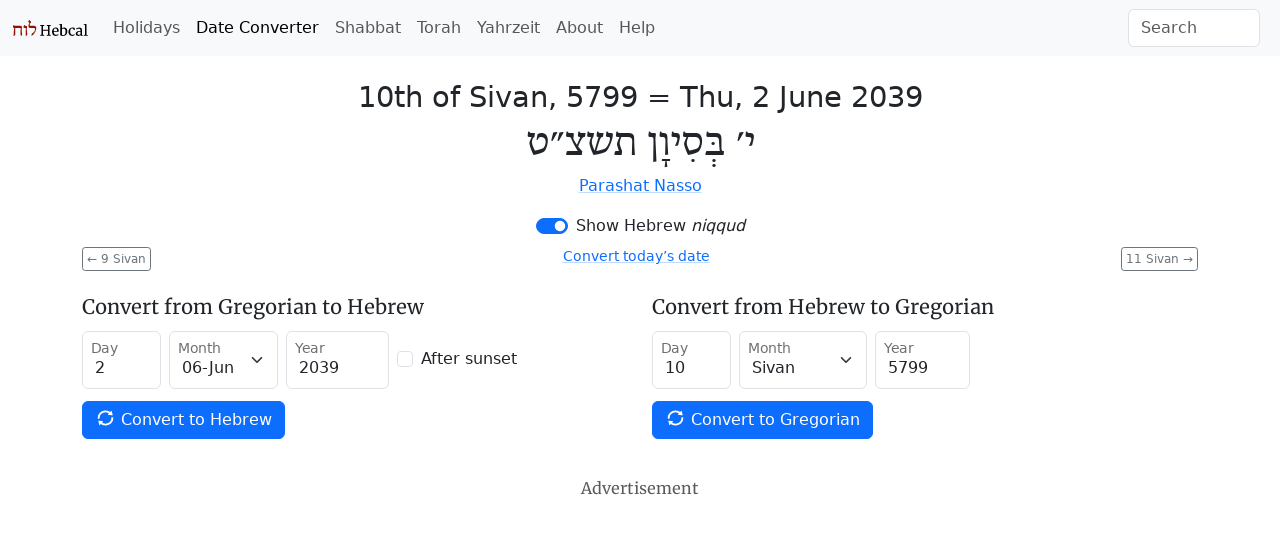

--- FILE ---
content_type: text/html; charset=utf-8
request_url: https://www.hebcal.com/converter?hd=10&hm=Sivan&hy=5799&h2g=1
body_size: 6919
content:
<!DOCTYPE html>
<html lang="en" data-bs-theme="auto"><head>
<meta charset="utf-8">
<title>Hebrew Date Converter - June 2, 2039 / 10th of Sivan, 5799</title>
<meta name="viewport" content="width=device-width, initial-scale=1">
<link href="https://cdn.jsdelivr.net/npm/bootstrap@5.3.8/dist/css/bootstrap.min.css" rel="stylesheet" integrity="sha384-sRIl4kxILFvY47J16cr9ZwB07vP4J8+LH7qKQnuqkuIAvNWLzeN8tE5YBujZqJLB" crossorigin="anonymous"><style>@font-face {
  font-family: 'Adobe Hebrew';
  src: url('/i/adobehebrew-regular.woff2') format('woff2'), url('/i/adobehebrew-regular.woff') format('woff');
  font-style: normal;
  font-weight: normal;
  font-display: swap;
}
</style>
<link rel="preconnect" href="https://fonts.gstatic.com" crossorigin>
<style>
/* cyrillic-ext */
@font-face {
  font-family: 'Merriweather';
  font-style: normal;
  font-weight: 400;
  font-display: swap;
  src: url(https://fonts.gstatic.com/s/merriweather/v30/u-440qyriQwlOrhSvowK_l5-cSZMdeX3rsHo.woff2) format('woff2');
  unicode-range: U+0460-052F, U+1C80-1C88, U+20B4, U+2DE0-2DFF, U+A640-A69F, U+FE2E-FE2F;
}
/* cyrillic */
@font-face {
  font-family: 'Merriweather';
  font-style: normal;
  font-weight: 400;
  font-display: swap;
  src: url(https://fonts.gstatic.com/s/merriweather/v30/u-440qyriQwlOrhSvowK_l5-eCZMdeX3rsHo.woff2) format('woff2');
  unicode-range: U+0301, U+0400-045F, U+0490-0491, U+04B0-04B1, U+2116;
}
/* latin-ext */
@font-face {
  font-family: 'Merriweather';
  font-style: normal;
  font-weight: 400;
  font-display: swap;
  src: url(https://fonts.gstatic.com/s/merriweather/v30/u-440qyriQwlOrhSvowK_l5-ciZMdeX3rsHo.woff2) format('woff2');
  unicode-range: U+0100-024F, U+0259, U+1E00-1EFF, U+2020, U+20A0-20AB, U+20AD-20CF, U+2113, U+2C60-2C7F, U+A720-A7FF;
}
/* latin */
@font-face {
  font-family: 'Merriweather';
  font-style: normal;
  font-weight: 400;
  font-display: swap;
  src: url(https://fonts.gstatic.com/s/merriweather/v30/u-440qyriQwlOrhSvowK_l5-fCZMdeX3rg.woff2) format('woff2');
  unicode-range: U+0000-00FF, U+0131, U+0152-0153, U+02BB-02BC, U+02C6, U+02DA, U+02DC, U+2000-206F, U+2074, U+20AC, U+2122, U+2191, U+2193, U+2212, U+2215, U+FEFF, U+FFFD;
}
</style>
<style>
.h1, .h2, .h3, .h4, .h5, .h6, h1, h2, h3, h4, h5, h6 {
  font-family: 'Merriweather', serif;
  font-style: normal;
  font-weight: 400;
}
a {
  -webkit-text-decoration-color: rgba(var(--bs-link-color-rgb), 0.25);
  text-decoration-color: rgba(var(--bs-link-color-rgb), 0.25);
  text-underline-offset: .2rem;
}
a:hover,a:focus {
  -webkit-text-decoration-color: rgba(var(--bs-link-color-rgb), 0.5);
  text-decoration-color: rgba(var(--bs-link-color-rgb), 0.5);
}
a:not([href]):not([class]),a:not([href]):not([class]):hover {
  color: inherit;
  text-decoration: none;
}
.icon {
  display: inline-block;
  width: 1.3rem;
  height: 1.3rem;
  stroke-width: 0;
  stroke: currentColor;
  fill: currentColor;
}
.mt-n1 {
  margin-top: -0.25rem !important;
}
.icon.icon-sm {
  width: 1.0rem;
  height: 1.0rem;
}
.icon.icon-xs {
  margin-top: -0.3rem !important;
  width: 0.7rem;
  height: 0.7rem;
}
.hebcal-footer {
  padding-top: 40px;
  padding-bottom: 40px;
  margin-top: 40px;
  color: var(--bs-secondary-color) !important;
  text-align: center;
  border-top: 1px solid #e5e5e5;
}
.hebcal-footer p {
  margin-bottom: 2px;
}
.bullet-list-inline {
  padding-left: 0;
  margin-left: -3px;
  list-style: none;
}
.bullet-list-inline > li {
  display: inline-block;
  padding-right: 3px;
  padding-left: 3px;
}
.bullet-list-inline li:after{content:"\00a0\00a0\00b7"}
.bullet-list-inline li:last-child:after{content:""}
.label{text-transform:none}
:lang(he) {
  font-family:'Adobe Hebrew','SBL Hebrew',David,serif;
  font-size:125%;
  font-style:normal;
  font-weight:400;
  direction:rtl;
}
small:lang(he) {
  font-size:100%;
}
a.outbound::after {
 content:"";
 width:11px;
 height:11px;
 margin-left:4px;
 background-image:url("data:image/svg+xml,%3Csvg xmlns='http://www.w3.org/2000/svg' width='16' height='16' fill='%23343a40' viewBox='0 0 16 16'%3E%3Cpath fill-rule='evenodd' d='M8.636 3.5a.5.5 0 0 0-.5-.5H1.5A1.5 1.5 0 0 0 0 4.5v10A1.5 1.5 0 0 0 1.5 16h10a1.5 1.5 0 0 0 1.5-1.5V7.864a.5.5 0 0 0-1 0V14.5a.5.5 0 0 1-.5.5h-10a.5.5 0 0 1-.5-.5v-10a.5.5 0 0 1 .5-.5h6.636a.5.5 0 0 0 .5-.5z'/%3E%3Cpath fill-rule='evenodd' d='M16 .5a.5.5 0 0 0-.5-.5h-5a.5.5 0 0 0 0 1h3.793L6.146 9.146a.5.5 0 1 0 .708.708L15 1.707V5.5a.5.5 0 0 0 1 0v-5z'/%3E%3C/svg%3E");
 background-position:center;
 background-repeat:no-repeat;
 background-size:contain;
 display:inline-block;
}
[data-bs-theme=dark] a.outbound::after {
  background-image:url("data:image/svg+xml,%3Csvg xmlns='http://www.w3.org/2000/svg' width='16' height='16' fill='%23adb5bd' viewBox='0 0 16 16'%3E%3Cpath fill-rule='evenodd' d='M8.636 3.5a.5.5 0 0 0-.5-.5H1.5A1.5 1.5 0 0 0 0 4.5v10A1.5 1.5 0 0 0 1.5 16h10a1.5 1.5 0 0 0 1.5-1.5V7.864a.5.5 0 0 0-1 0V14.5a.5.5 0 0 1-.5.5h-10a.5.5 0 0 1-.5-.5v-10a.5.5 0 0 1 .5-.5h6.636a.5.5 0 0 0 .5-.5z'/%3E%3Cpath fill-rule='evenodd' d='M16 .5a.5.5 0 0 0-.5-.5h-5a.5.5 0 0 0 0 1h3.793L6.146 9.146a.5.5 0 1 0 .708.708L15 1.707V5.5a.5.5 0 0 0 1 0v-5z'/%3E%3C/svg%3E");
}
@media print{
 a[href]:after{content:""}
 a{text-decoration:none}
 .container {
  padding-right: 0;
  padding-left: 0;
  width: 100%;
  max-width: 100%;
 }
}
@media (min-width: 768px) {
  input#sitesearch {
    width: 132px;
  }
}
.text-burgundy{color:#941003 !important}
[data-bs-theme=dark] .text-burgundy{
  color:#da8f93 !important;
}
[data-bs-theme=dark] .btn-outline-primary{
  --bs-btn-color: var(--bs-link-color);
  --bs-btn-border-color: var(--bs-link-color);
}
</style>
<script nonce="euU_FVUCrB7m">
if (window.matchMedia && window.matchMedia('(prefers-color-scheme: dark)').matches) {
  document.documentElement.setAttribute('data-bs-theme', 'dark');
}
</script>

<link rel="canonical" href="https://www.hebcal.com/converter?hd=10&amp;hm=Sivan&amp;hy=5799&amp;h2g=1">
<link rel="prev" href="/converter?hd=9&amp;hm=Sivan&amp;hy=5799&amp;h2g=1">
<link rel="next" href="/converter?hd=11&amp;hm=Sivan&amp;hy=5799&amp;h2g=1">
<meta name="description" content="Convert Gregorian/civil and Hebrew/Jewish calendar dates. 10th of Sivan, 5799 = Thu, 2 June 2039">
<link rel="amphtml" href="https://www.hebcal.com/converter?hd=10&amp;hm=Sivan&amp;hy=5799&amp;h2g=1&amp;amp=1">
<link rel="alternate" type="application/rss+xml" title="RSS" href="/etc/hdate-en.xml">
<style>
#converter-results {
 text-align: center;
}
#converter-results .big-list {
  margin-bottom: 6px;
  font-size: 29px;
  font-weight: 200;
  line-height: normal;
}
#converter-results .jumbo {
  font-size: 48px;
}
.smaller {font-size: 0.75em}
.btn-xs {
  padding: 0.125rem 0.25rem;
  font-size: 0.75rem;
  border-radius: 0.2rem;
}
</style>
</head>
<body>
<nav class="navbar navbar-expand-lg bg-body-tertiary">
<div class="container-fluid">
  <a href="/" class="navbar-brand" id="logo" title="Hebcal Jewish Calendar"><svg width="77" height="21" xmlns="http://www.w3.org/2000/svg"><use xlink:href="/i/sprite13.svg#hebcal-logo"></use></svg></a>
  <button class="navbar-toggler d-print-none" type="button" data-bs-toggle="collapse" data-bs-target="#navbarSupportedContent" aria-controls="navbarSupportedContent" aria-expanded="false" aria-label="Toggle navigation">
    <span class="navbar-toggler-icon"></span>
  </button>
  <div class="collapse navbar-collapse d-print-none" id="navbarSupportedContent">
    <ul class="navbar-nav me-auto mb-2 mb-lg-0 d-print-none"><li class="nav-item"><a class="nav-link" href="/holidays/" title="Jewish Holidays">Holidays</a></li><li class="nav-item"><a class="nav-link active" aria-current="page" href="/converter" title="Hebrew Date Converter">Date Converter</a></li><li class="nav-item"><a class="nav-link" href="/shabbat" title="Shabbat Times">Shabbat</a></li><li class="nav-item"><a class="nav-link" href="/sedrot/" title="Torah Readings">Torah</a></li><li class="nav-item"><a class="nav-link" href="/yahrzeit" title="Yahrzeit, Birthday + Anniversary dates">Yahrzeit</a></li><li class="nav-item"><a class="nav-link" href="/home/about" title="About">About</a></li><li class="nav-item"><a class="nav-link" href="/home/help" title="Help">Help</a></li></ul>
    <form class="d-flex d-print-none" role="search" method="get" id="searchform" action="/home/">
      <input name="s" id="sitesearch" type="text" class="form-control me-2" placeholder="Search" aria-label="Search">
    </form>
  </div>
</div>
</nav>
<div class="container">
<div class="row">
<div class="col">
<div id="converter-results" class="mt-4">
<ul class="list-unstyled">
<li class="big-list"><span class="text-nowrap">10th of Sivan, 5799</span> = <strong class="text-nowrap">Thu, 2 June 2039</strong></li>
<li id="jumbo-hebdate" dir="rtl" lang="he" class="big-list jumbo">י׳ בְּסִיוָן תשצ״ט</li>
<li> <a href="https://www.hebcal.com/sedrot/nasso-20390604">Parashat Nasso</a> </li>
</ul>
</div><!-- #converter-results -->
</div><!-- .col -->
</div><!-- .row -->
<div class="d-flex justify-content-center d-print-none">
<div class="form-check form-switch mb-2">
<input class="form-check-input" type="checkbox" role="switch" id="nikud-checkbox" checked>
<label class="form-check-label" for="nikud-checkbox">Show Hebrew <i>niqqud</i></label>
</div>
</div><!-- .d-flex -->
<div class="overflow-auto">
<div class="float-start d-print-none me-2">
<a class="btn btn-xs btn-outline-secondary" href="/converter?hd=9&amp;hm=Sivan&amp;hy=5799&amp;h2g=1" title="previous date"><span aria-hidden="true">←</span> 9 Sivan</a>
</div>
<div class="float-end d-print-none ms-2">
<a class="btn btn-xs btn-outline-secondary" href="/converter?hd=11&amp;hm=Sivan&amp;hy=5799&amp;h2g=1" title="next date">11 Sivan <span aria-hidden="true">→</span></a>
</div>
<div id="ctoday" class="d-flex justify-content-center d-print-none">
</div>
</div><!-- .clearfix -->
<div id="converter-form" class="d-print-none mt-4">
<div class="row">
<div class="col-md">
<form class="row gy-1 gx-2 mb-3 align-items-center" method="get" autocomplete="off" action="/converter" target="_top">
<h5>Convert from Gregorian to Hebrew</h5>
<div class="form-floating col-auto mb-2">
<input type="text" inputmode="numeric" class="form-control" name="gd" placeholder="day" value="2" size="2" maxlength="2" id="gd" pattern="\d*">
<label for="gd">Day</label>
</div><!-- .col -->
<div class="form-floating col-auto mb-2">
<select name="gm" id="gm" class="form-select">
 <option  value="1">01-Jan</option>
 <option  value="2">02-Feb</option>
 <option  value="3">03-Mar</option>
 <option  value="4">04-Apr</option>
 <option  value="5">05-May</option>
 <option selected value="6">06-Jun</option>
 <option  value="7">07-Jul</option>
 <option  value="8">08-Aug</option>
 <option  value="9">09-Sep</option>
 <option  value="10">10-Oct</option>
 <option  value="11">11-Nov</option>
 <option  value="12">12-Dec</option>
</select>
<label for="gm">Month</label>
</div><!-- .col -->
<div class="form-floating col-auto mb-2">
<input type="text" inputmode="numeric" class="form-control" name="gy" placeholder="year" value="2039" size="5" maxlength="5" id="gy" pattern="-?\d*">
<label for="gy">Year</label>
</div><!-- .col -->
<div class="col-auto mb-2">
<div class="form-check">
  <input class="form-check-input" type="checkbox" name="gs" value="on"  id="gs">
  <label class="form-check-label" for="gs">After sunset</label>
</div><!-- .form-check -->
</div><!-- .col -->

<div class="col-auto mb-3">
<button type="submit" name="g2h" value="1" class="btn btn-primary text-nowrap">
  <svg width="1em" height="1em" class="icon align-top"><use xlink:href="/i/sprite13.svg#gi-refresh"></use></svg>
  Convert to Hebrew
</button>
</div><!-- .col -->
</form>
</div><!-- .col-md -->

<div class="col-md">
<form class="row gy-1 gx-2 mb-3 align-items-center" method="get" autocomplete="off" action="/converter" target="_top">
<h5>Convert from Hebrew to Gregorian</h5>
<div class="form-floating col-auto mb-2">
<input type="text" inputmode="numeric" class="form-control" name="hd" placeholder="day" value="10" size="2" maxlength="2" id="hd" pattern="\d*">
<label for="hd">Day</label>
</div><!-- /hd -->
<div class="form-floating col-auto mb-2">
<select name="hm" id="hm" class="form-select">
<option  value="Nisan">Nisan</option>
<option  value="Iyyar">Iyyar</option>
<option selected value="Sivan">Sivan</option>
<option  value="Tamuz">Tamuz</option>
<option  value="Av">Av</option>
<option  value="Elul">Elul</option>
<option  value="Tishrei">Tishrei</option>
<option  value="Cheshvan">Cheshvan</option>
<option  value="Kislev">Kislev</option>
<option  value="Tevet">Tevet</option>
<option  value="Shvat">Sh'vat</option>
<option  value="Adar">Adar</option>
<option  value="Adar1">Adar I</option>
<option  value="Adar2">Adar II</option>
</select>
<label for="hm">Month</label>
</div><!-- /hm -->
<div class="form-floating col-auto mb-2">
<input type="text" inputmode="numeric" class="form-control" name="hy" placeholder="year" value="5799" size="4" maxlength="4" id="hy" pattern="\d*">
<label for="hy">Year</label>
</div><!-- /hy -->

<div class="col mb-3">
<button type="submit" name="h2g" value="1" class="btn btn-primary text-nowrap">
  <svg width="1em" height="1em" class="icon align-top"><use xlink:href="/i/sprite13.svg#gi-refresh"></use></svg>
  Convert to Gregorian
</button>
</div><!-- .col -->
</form>
</div><!-- .col-md -->
</div><!-- .row -->
</div><!-- #converter-form -->

<div class="d-flex justify-content-center d-print-none">
<h6 class="text-body-secondary mt-2 mb-1">Advertisement</h6>
</div><!-- .d-flex -->
<div class="d-print-none mb-2">
<script async nonce="euU_FVUCrB7m" src="https://pagead2.googlesyndication.com/pagead/js/adsbygoogle.js?client=ca-pub-7687563417622459"
crossorigin="anonymous"></script>
<ins class="adsbygoogle"
style="display:block; text-align:center;"
data-ad-layout="in-article"
data-ad-format="fluid"
data-ad-client="ca-pub-7687563417622459"
data-ad-slot="5342180883"></ins>
<script nonce="euU_FVUCrB7m">
(adsbygoogle = window.adsbygoogle || []).push({});
</script>
</div><!-- .d-print-none -->

<div class="row d-print-none mt-4">
<div class="col">
<h5>How to read Hebrew Dates</h5>
<p>Hebrew dates are written right-to-left with the day of the month, followed by the
month name, then the Hebrew year. <a
href="/home/1824/numerical-values-of-hebrew-letters">Numerical values</a> are
represented using letters of the Hebrew <em>alef-bet</em> (alphabet).</p>
</div><!-- .col -->
</div><!-- .row -->
<div class="row d-print-none mt-3">
<div class="col-sm-6 mb-3">
<h5><svg class="icon mb-1 me-1 text-body-secondary" fill="currentColor"><use xlink:href="/i/sprite13.svg#gi-user-parents"></use></svg>
 Yahrzeit + Anniversary Calendar</h5>
<p>Create a personal list of Yahrzeit (memorial) and Yizkor dates,
Hebrew Birthdays and Anniversaries for 20+ years.
Free annual email reminders &amp; calendar downloads.
<br><a href="/yahrzeit">Get started &raquo;</a></p>
</div><!-- .col -->
<div class="col-sm-6 mb-3">
<h5><svg class="icon mb-1 me-1 text-body-secondary" fill="currentColor"><use xlink:href="/i/sprite13.svg#bi-calendar3"></use></svg>
 Jewish Holidays</h5>
<p>Major, minor &amp; modern holidays, Rosh Chodesh, minor fasts, special Shabbatot.</p>
<div><a class="btn btn-outline-primary btn-sm mb-2 me-1" href="/holidays/2038-2039">
  <svg class="icon"><use xlink:href="/i/sprite13.svg#bi-calendar3"></use></svg>
  5799 Calendar &raquo;</a></div>
</div><!-- .col -->
</div><!-- .row -->

<div id="future" class="row">
<div class="col-md-6" id="future-heb">
<div class="row">
 <div class="col-auto"><h4>10th of Sivan</h4></div>
 <div class="col-auto"><a
  class="btn btn-xs btn-outline-secondary" title="Download CSV" download rel="nofollow" href="/converter/csv?hd=10&amp;hm=Sivan&amp;hy=5799&amp;h2g=1">
  <svg class="icon" fill="currentColor"><use xlink:href="/i/sprite13.svg#noun_CSV_1658749"></use></svg>
  Download CSV</a>
 </div>
</div>
<table class="table table-condensed table-striped">
<colgroup><col style="width:154px"><col></colgroup>
<tbody>
<tr><td><time datetime="2034-05-28">Sun, 28 May 2034</time></td><td><a href="/converter?hd=10&amp;hm=Sivan&amp;hy=5794&amp;h2g=1">10 Sivan 5794</a></td></tr>
<tr><td><time datetime="2035-06-17">Sun, 17 Jun 2035</time></td><td><a href="/converter?hd=10&amp;hm=Sivan&amp;hy=5795&amp;h2g=1">10 Sivan 5795</a></td></tr>
<tr><td><time datetime="2036-06-05">Thu, 5 Jun 2036</time></td><td><a href="/converter?hd=10&amp;hm=Sivan&amp;hy=5796&amp;h2g=1">10 Sivan 5796</a></td></tr>
<tr><td><time datetime="2037-05-24">Sun, 24 May 2037</time></td><td><a href="/converter?hd=10&amp;hm=Sivan&amp;hy=5797&amp;h2g=1">10 Sivan 5797</a></td></tr>
<tr><td><time datetime="2038-06-13">Sun, 13 Jun 2038</time></td><td><a href="/converter?hd=10&amp;hm=Sivan&amp;hy=5798&amp;h2g=1">10 Sivan 5798</a></td></tr>
<tr><td><time datetime="2039-06-02">Thu, 2 Jun 2039</time></td><td><a href="/converter?hd=10&amp;hm=Sivan&amp;hy=5799&amp;h2g=1">10 Sivan 5799</a></td></tr>
<tr><td><time datetime="2040-05-22">Tue, 22 May 2040</time></td><td><a href="/converter?hd=10&amp;hm=Sivan&amp;hy=5800&amp;h2g=1">10 Sivan 5800</a></td></tr>
<tr><td><time datetime="2041-06-09">Sun, 9 Jun 2041</time></td><td><a href="/converter?hd=10&amp;hm=Sivan&amp;hy=5801&amp;h2g=1">10 Sivan 5801</a></td></tr>
<tr><td><time datetime="2042-05-29">Thu, 29 May 2042</time></td><td><a href="/converter?hd=10&amp;hm=Sivan&amp;hy=5802&amp;h2g=1">10 Sivan 5802</a></td></tr>
<tr><td><time datetime="2043-06-18">Thu, 18 Jun 2043</time></td><td><a href="/converter?hd=10&amp;hm=Sivan&amp;hy=5803&amp;h2g=1">10 Sivan 5803</a></td></tr>
<tr><td><time datetime="2044-06-05">Sun, 5 Jun 2044</time></td><td><a href="/converter?hd=10&amp;hm=Sivan&amp;hy=5804&amp;h2g=1">10 Sivan 5804</a></td></tr>
<tr><td><time datetime="2045-05-26">Fri, 26 May 2045</time></td><td><a href="/converter?hd=10&amp;hm=Sivan&amp;hy=5805&amp;h2g=1">10 Sivan 5805</a></td></tr>
<tr><td><time datetime="2046-06-14">Thu, 14 Jun 2046</time></td><td><a href="/converter?hd=10&amp;hm=Sivan&amp;hy=5806&amp;h2g=1">10 Sivan 5806</a></td></tr>
<tr><td><time datetime="2047-06-04">Tue, 4 Jun 2047</time></td><td><a href="/converter?hd=10&amp;hm=Sivan&amp;hy=5807&amp;h2g=1">10 Sivan 5807</a></td></tr>
<tr><td><time datetime="2048-05-22">Fri, 22 May 2048</time></td><td><a href="/converter?hd=10&amp;hm=Sivan&amp;hy=5808&amp;h2g=1">10 Sivan 5808</a></td></tr>
<tr><td><time datetime="2049-06-10">Thu, 10 Jun 2049</time></td><td><a href="/converter?hd=10&amp;hm=Sivan&amp;hy=5809&amp;h2g=1">10 Sivan 5809</a></td></tr>
<tr><td><time datetime="2050-05-31">Tue, 31 May 2050</time></td><td><a href="/converter?hd=10&amp;hm=Sivan&amp;hy=5810&amp;h2g=1">10 Sivan 5810</a></td></tr>
<tr><td><time datetime="2051-05-21">Sun, 21 May 2051</time></td><td><a href="/converter?hd=10&amp;hm=Sivan&amp;hy=5811&amp;h2g=1">10 Sivan 5811</a></td></tr>
<tr><td><time datetime="2052-06-07">Fri, 7 Jun 2052</time></td><td><a href="/converter?hd=10&amp;hm=Sivan&amp;hy=5812&amp;h2g=1">10 Sivan 5812</a></td></tr>
<tr><td><time datetime="2053-05-27">Tue, 27 May 2053</time></td><td><a href="/converter?hd=10&amp;hm=Sivan&amp;hy=5813&amp;h2g=1">10 Sivan 5813</a></td></tr>
<tr><td><time datetime="2054-06-16">Tue, 16 Jun 2054</time></td><td><a href="/converter?hd=10&amp;hm=Sivan&amp;hy=5814&amp;h2g=1">10 Sivan 5814</a></td></tr>
<tr><td><time datetime="2055-06-06">Sun, 6 Jun 2055</time></td><td><a href="/converter?hd=10&amp;hm=Sivan&amp;hy=5815&amp;h2g=1">10 Sivan 5815</a></td></tr>
<tr><td><time datetime="2056-05-25">Thu, 25 May 2056</time></td><td><a href="/converter?hd=10&amp;hm=Sivan&amp;hy=5816&amp;h2g=1">10 Sivan 5816</a></td></tr>
<tr><td><time datetime="2057-06-12">Tue, 12 Jun 2057</time></td><td><a href="/converter?hd=10&amp;hm=Sivan&amp;hy=5817&amp;h2g=1">10 Sivan 5817</a></td></tr>
<tr><td><time datetime="2058-06-02">Sun, 2 Jun 2058</time></td><td><a href="/converter?hd=10&amp;hm=Sivan&amp;hy=5818&amp;h2g=1">10 Sivan 5818</a></td></tr>
<tr><td><time datetime="2059-05-22">Thu, 22 May 2059</time></td><td><a href="/converter?hd=10&amp;hm=Sivan&amp;hy=5819&amp;h2g=1">10 Sivan 5819</a></td></tr>
<tr><td><time datetime="2060-06-08">Tue, 8 Jun 2060</time></td><td><a href="/converter?hd=10&amp;hm=Sivan&amp;hy=5820&amp;h2g=1">10 Sivan 5820</a></td></tr>
<tr><td><time datetime="2061-05-29">Sun, 29 May 2061</time></td><td><a href="/converter?hd=10&amp;hm=Sivan&amp;hy=5821&amp;h2g=1">10 Sivan 5821</a></td></tr>
<tr><td><time datetime="2062-06-18">Sun, 18 Jun 2062</time></td><td><a href="/converter?hd=10&amp;hm=Sivan&amp;hy=5822&amp;h2g=1">10 Sivan 5822</a></td></tr>
<tr><td><time datetime="2063-06-07">Thu, 7 Jun 2063</time></td><td><a href="/converter?hd=10&amp;hm=Sivan&amp;hy=5823&amp;h2g=1">10 Sivan 5823</a></td></tr>
<tr><td><time datetime="2064-05-25">Sun, 25 May 2064</time></td><td><a href="/converter?hd=10&amp;hm=Sivan&amp;hy=5824&amp;h2g=1">10 Sivan 5824</a></td></tr>
</tbody>
</table>
</div><!-- .col -->
<div class="col-md-6" id="future-greg">
<h4>2 June</h4>
<table class="table table-condensed table-striped">
<colgroup><col style="width:154px"><col></colgroup>
<tbody>
<tr><td><time datetime="2034-06-02">Fri, 2 Jun 2034</time></td><td><a href="/converter?hd=15&amp;hm=Sivan&amp;hy=5794&amp;h2g=1">15 Sivan 5794</a></td></tr>
<tr><td><time datetime="2035-06-02">Sat, 2 Jun 2035</time></td><td><a href="/converter?hd=24&amp;hm=Iyyar&amp;hy=5795&amp;h2g=1">24 Iyyar 5795</a></td></tr>
<tr><td><time datetime="2036-06-02">Mon, 2 Jun 2036</time></td><td><a href="/converter?hd=7&amp;hm=Sivan&amp;hy=5796&amp;h2g=1">7 Sivan 5796</a></td></tr>
<tr><td><time datetime="2037-06-02">Tue, 2 Jun 2037</time></td><td><a href="/converter?hd=19&amp;hm=Sivan&amp;hy=5797&amp;h2g=1">19 Sivan 5797</a></td></tr>
<tr><td><time datetime="2038-06-02">Wed, 2 Jun 2038</time></td><td><a href="/converter?hd=28&amp;hm=Iyyar&amp;hy=5798&amp;h2g=1">28 Iyyar 5798</a></td></tr>
<tr><td><time datetime="2039-06-02">Thu, 2 Jun 2039</time></td><td><a href="/converter?hd=10&amp;hm=Sivan&amp;hy=5799&amp;h2g=1">10 Sivan 5799</a></td></tr>
<tr><td><time datetime="2040-06-02">Sat, 2 Jun 2040</time></td><td><a href="/converter?hd=21&amp;hm=Sivan&amp;hy=5800&amp;h2g=1">21 Sivan 5800</a></td></tr>
<tr><td><time datetime="2041-06-02">Sun, 2 Jun 2041</time></td><td><a href="/converter?hd=3&amp;hm=Sivan&amp;hy=5801&amp;h2g=1">3 Sivan 5801</a></td></tr>
<tr><td><time datetime="2042-06-02">Mon, 2 Jun 2042</time></td><td><a href="/converter?hd=14&amp;hm=Sivan&amp;hy=5802&amp;h2g=1">14 Sivan 5802</a></td></tr>
<tr><td><time datetime="2043-06-02">Tue, 2 Jun 2043</time></td><td><a href="/converter?hd=23&amp;hm=Iyyar&amp;hy=5803&amp;h2g=1">23 Iyyar 5803</a></td></tr>
<tr><td><time datetime="2044-06-02">Thu, 2 Jun 2044</time></td><td><a href="/converter?hd=7&amp;hm=Sivan&amp;hy=5804&amp;h2g=1">7 Sivan 5804</a></td></tr>
<tr><td><time datetime="2045-06-02">Fri, 2 Jun 2045</time></td><td><a href="/converter?hd=17&amp;hm=Sivan&amp;hy=5805&amp;h2g=1">17 Sivan 5805</a></td></tr>
<tr><td><time datetime="2046-06-02">Sat, 2 Jun 2046</time></td><td><a href="/converter?hd=27&amp;hm=Iyyar&amp;hy=5806&amp;h2g=1">27 Iyyar 5806</a></td></tr>
<tr><td><time datetime="2047-06-02">Sun, 2 Jun 2047</time></td><td><a href="/converter?hd=8&amp;hm=Sivan&amp;hy=5807&amp;h2g=1">8 Sivan 5807</a></td></tr>
<tr><td><time datetime="2048-06-02">Tue, 2 Jun 2048</time></td><td><a href="/converter?hd=21&amp;hm=Sivan&amp;hy=5808&amp;h2g=1">21 Sivan 5808</a></td></tr>
<tr><td><time datetime="2049-06-02">Wed, 2 Jun 2049</time></td><td><a href="/converter?hd=2&amp;hm=Sivan&amp;hy=5809&amp;h2g=1">2 Sivan 5809</a></td></tr>
<tr><td><time datetime="2050-06-02">Thu, 2 Jun 2050</time></td><td><a href="/converter?hd=12&amp;hm=Sivan&amp;hy=5810&amp;h2g=1">12 Sivan 5810</a></td></tr>
<tr><td><time datetime="2051-06-02">Fri, 2 Jun 2051</time></td><td><a href="/converter?hd=22&amp;hm=Sivan&amp;hy=5811&amp;h2g=1">22 Sivan 5811</a></td></tr>
<tr><td><time datetime="2052-06-02">Sun, 2 Jun 2052</time></td><td><a href="/converter?hd=5&amp;hm=Sivan&amp;hy=5812&amp;h2g=1">5 Sivan 5812</a></td></tr>
<tr><td><time datetime="2053-06-02">Mon, 2 Jun 2053</time></td><td><a href="/converter?hd=16&amp;hm=Sivan&amp;hy=5813&amp;h2g=1">16 Sivan 5813</a></td></tr>
<tr><td><time datetime="2054-06-02">Tue, 2 Jun 2054</time></td><td><a href="/converter?hd=25&amp;hm=Iyyar&amp;hy=5814&amp;h2g=1">25 Iyyar 5814</a></td></tr>
<tr><td><time datetime="2055-06-02">Wed, 2 Jun 2055</time></td><td><a href="/converter?hd=6&amp;hm=Sivan&amp;hy=5815&amp;h2g=1">6 Sivan 5815</a></td></tr>
<tr><td><time datetime="2056-06-02">Fri, 2 Jun 2056</time></td><td><a href="/converter?hd=18&amp;hm=Sivan&amp;hy=5816&amp;h2g=1">18 Sivan 5816</a></td></tr>
<tr><td><time datetime="2057-06-02">Sat, 2 Jun 2057</time></td><td><a href="/converter?hd=29&amp;hm=Iyyar&amp;hy=5817&amp;h2g=1">29 Iyyar 5817</a></td></tr>
<tr><td><time datetime="2058-06-02">Sun, 2 Jun 2058</time></td><td><a href="/converter?hd=10&amp;hm=Sivan&amp;hy=5818&amp;h2g=1">10 Sivan 5818</a></td></tr>
<tr><td><time datetime="2059-06-02">Mon, 2 Jun 2059</time></td><td><a href="/converter?hd=21&amp;hm=Sivan&amp;hy=5819&amp;h2g=1">21 Sivan 5819</a></td></tr>
<tr><td><time datetime="2060-06-02">Wed, 2 Jun 2060</time></td><td><a href="/converter?hd=4&amp;hm=Sivan&amp;hy=5820&amp;h2g=1">4 Sivan 5820</a></td></tr>
<tr><td><time datetime="2061-06-02">Thu, 2 Jun 2061</time></td><td><a href="/converter?hd=14&amp;hm=Sivan&amp;hy=5821&amp;h2g=1">14 Sivan 5821</a></td></tr>
<tr><td><time datetime="2062-06-02">Fri, 2 Jun 2062</time></td><td><a href="/converter?hd=23&amp;hm=Iyyar&amp;hy=5822&amp;h2g=1">23 Iyyar 5822</a></td></tr>
<tr><td><time datetime="2063-06-02">Sat, 2 Jun 2063</time></td><td><a href="/converter?hd=5&amp;hm=Sivan&amp;hy=5823&amp;h2g=1">5 Sivan 5823</a></td></tr>
<tr><td><time datetime="2064-06-02">Mon, 2 Jun 2064</time></td><td><a href="/converter?hd=18&amp;hm=Sivan&amp;hy=5824&amp;h2g=1">18 Sivan 5824</a></td></tr>
</tbody>
</table>
</div><!-- .col -->
</div><!-- .row -->

<script nonce="euU_FVUCrB7m">
document.addEventListener('DOMContentLoaded', function() {
  const d = document;
  const switchEl = d.querySelector("#nikud-checkbox");
  const hebdateEl = d.querySelector("#jumbo-hebdate");
  switchEl.addEventListener('change', function(event) {
    hebdateEl.innerHTML = event.target.checked ? 'י׳ בְּסִיוָן תשצ״ט' : 'י׳ סיון תשצ״ט';
  });
  const gy=2039, gm=6, gd=2;
  const dt = new Date();
  if (dt.getFullYear() != gy || dt.getMonth()+1 != gm || dt.getDate() != gd) {
    const el = d.querySelector("#ctoday");
    el.innerHTML = '<div class="small"><a href="/converter">Convert today’s date</a></div>';
  }
  d.addEventListener('keydown', function(e) {
    if (e.metaKey || e.target.nodeName === 'INPUT') {
      return;
    }
    if (e.key === 'ArrowLeft') {
      const el = d.querySelector('link[rel=prev]');
      if (el) {
        d.location.href = el.href;
      }
    } else if (e.key === 'ArrowRight') {
      const el = d.querySelector('link[rel=next]');
      if (el) {
        d.location.href = el.href;
      }
    }
  });
});
</script>
<footer class="hebcal-footer d-print-none">
<div class="row">
<div class="col">
<ul class="bullet-list-inline">
<li><time datetime="2025-12-24T04:31:53.932Z">December 23, 2025</time></li>
<li><a href="/home/about">About</a></li>
<li><a href="/home/about/privacy-policy">Privacy</a></li>
<li><a href="/home/help">Help</a></li>
<li><a href="/home/about/contact">Contact</a></li>
<li><a href="/home/developer-apis">Developer APIs</a></li>
</ul>
<p class="small">Except where otherwise noted, content on this site is licensed under a <a
rel="license" href="https://creativecommons.org/licenses/by/4.0/">Creative Commons Attribution 4.0 International License</a>.
This website includes location data created by <a href="https://www.geonames.org/">GeoNames</a>
and <a href="https://www.maxmind.com/">MaxMind</a>, also licensed under Creative Commons.
</p>
</div><!-- .col -->
</div><!-- .row -->
</footer>
</div><!-- .container -->
<script nonce="euU_FVUCrB7m" src="https://cdn.jsdelivr.net/npm/bootstrap@5.3.8/dist/js/bootstrap.bundle.min.js" integrity="sha384-FKyoEForCGlyvwx9Hj09JcYn3nv7wiPVlz7YYwJrWVcXK/BmnVDxM+D2scQbITxI" crossorigin="anonymous"></script>
<script nonce="euU_FVUCrB7m">/* eslint-disable */
var _paq = window._paq = window._paq || [];
const canonicalMeta=document.querySelector('link[rel="canonical"]');
const urlHref=canonicalMeta?canonicalMeta.href:window.location.href;
/* save utm */
const utm_ = {};
new URL(window.location.href).searchParams.forEach(function(v, k) {
  if (k.startsWith('utm_')) {utm_[k] = v;}
});
/* redact identifier from URL */
const url = new URL(urlHref);
const sp = url.searchParams;
const pn = url.pathname;
if (pn.startsWith('/yahrzeit/edit/')) {
  url.pathname='/yahrzeit/edit/_ID_';
} else if (pn.startsWith('/yahrzeit/verify/')) {
  url.pathname='/yahrzeit/verify/_ID_';
} else if (pn=='/yahrzeit/') {
  url.pathname='/yahrzeit';
} else if (pn=='/converter') {
  if (sp.get('h2g')=='1') {
    url.pathname=pn+'/'+sp.get('hy')+'/'+sp.get('hm')+'/'+sp.get('hd');
  } else {
    url.pathname=pn+'/'+sp.get('gy')+'/'+sp.get('gm')+'/'+sp.get('gd');
  }
} else if (pn=='/hebcal') {
  url.pathname=pn;
  if(sp.get('v')=='1'){
    const yr=sp.get('year');
    if(yr){url.pathname=pn+'/'+yr;}
    else{const start=sp.get('start');
      if(start){url.pathname=pn+'/'+start.substring(0, 4);}
    }
  }
}
/* always remove search params */
url.search='';
Object.entries(utm_).forEach(function(arr) {
  url.searchParams.set(arr[0], arr[1]);
});
_paq.push(['setCustomUrl', url.href]);
_paq.push(['disableCookies']);
/* Hebcal anonymous userid */
const d0=document; const c0=d0.cookie;
if(c0&&c0.length&&typeof URLSearchParams=='function'){
  const cks=c0.split(';').map(function(s0){const s=s0.trim(); const eq=s.indexOf('=');
    return[s.substring(0, eq),s.substring(eq+1)];}).reduce(function(m,v){
    m[v[0]]=v[1]; return m;},{});
  if(cks['C']){
    const ck=new URLSearchParams(cks['C']);
    const uid=ck.get('uid');
    if(uid){
      const vid = uid.substring(0, 4) + uid.substring(24);
      _paq.push(['setVisitorId', vid]);
      _paq.push(['setUserId', uid]);
    }
  }
}
_paq.push(['trackPageView']);
_paq.push(['enableLinkTracking']);
(function() {
  const u='/ma/';
  _paq.push(['setTrackerUrl', u+'ma.php']);
  _paq.push(['setSiteId', '1']);
  const d=document; const g=d.createElement('script'); const s=d.getElementsByTagName('script')[0];
  g.nonce='euU_FVUCrB7m';
  g.async=true; g.src=u+'ma.js'; s.parentNode.insertBefore(g,s);
})();
</script>
</body>
</html>
<!-- w22 2025-12-24T04:31:53.932Z -->


--- FILE ---
content_type: text/html; charset=utf-8
request_url: https://www.google.com/recaptcha/api2/aframe
body_size: 267
content:
<!DOCTYPE HTML><html><head><meta http-equiv="content-type" content="text/html; charset=UTF-8"></head><body><script nonce="bxlEvIHBC87VdwoSFLlu5Q">/** Anti-fraud and anti-abuse applications only. See google.com/recaptcha */ try{var clients={'sodar':'https://pagead2.googlesyndication.com/pagead/sodar?'};window.addEventListener("message",function(a){try{if(a.source===window.parent){var b=JSON.parse(a.data);var c=clients[b['id']];if(c){var d=document.createElement('img');d.src=c+b['params']+'&rc='+(localStorage.getItem("rc::a")?sessionStorage.getItem("rc::b"):"");window.document.body.appendChild(d);sessionStorage.setItem("rc::e",parseInt(sessionStorage.getItem("rc::e")||0)+1);localStorage.setItem("rc::h",'1766550715289');}}}catch(b){}});window.parent.postMessage("_grecaptcha_ready", "*");}catch(b){}</script></body></html>